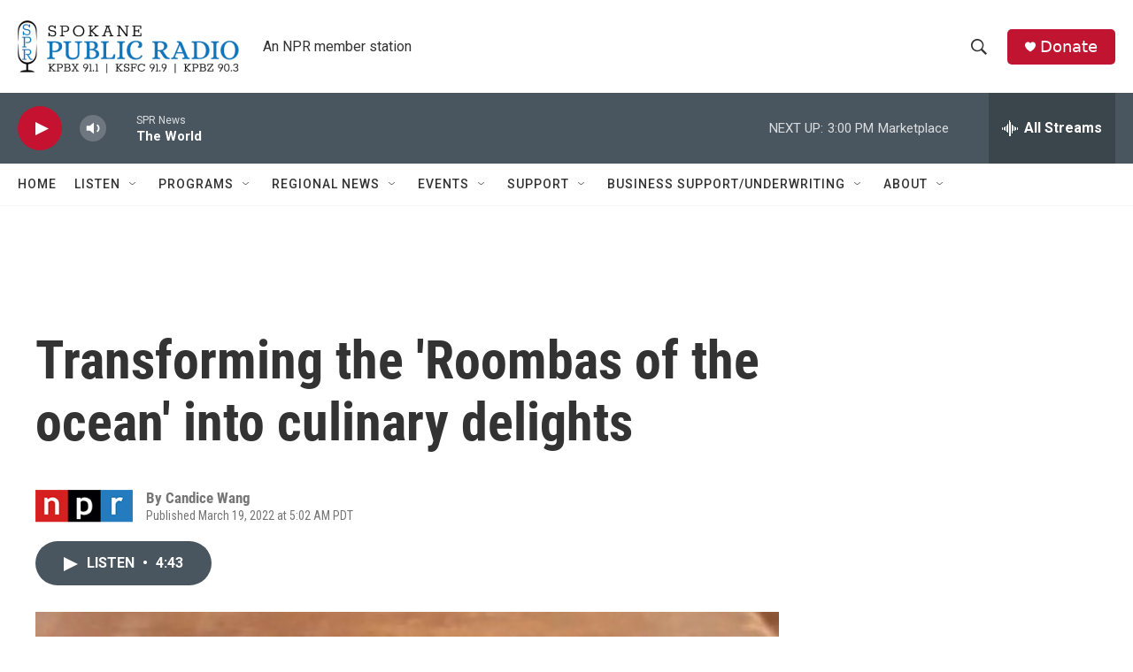

--- FILE ---
content_type: text/html; charset=utf-8
request_url: https://www.google.com/recaptcha/api2/aframe
body_size: 267
content:
<!DOCTYPE HTML><html><head><meta http-equiv="content-type" content="text/html; charset=UTF-8"></head><body><script nonce="H4JrRhCzcK6Dk0G3C5UzCw">/** Anti-fraud and anti-abuse applications only. See google.com/recaptcha */ try{var clients={'sodar':'https://pagead2.googlesyndication.com/pagead/sodar?'};window.addEventListener("message",function(a){try{if(a.source===window.parent){var b=JSON.parse(a.data);var c=clients[b['id']];if(c){var d=document.createElement('img');d.src=c+b['params']+'&rc='+(localStorage.getItem("rc::a")?sessionStorage.getItem("rc::b"):"");window.document.body.appendChild(d);sessionStorage.setItem("rc::e",parseInt(sessionStorage.getItem("rc::e")||0)+1);localStorage.setItem("rc::h",'1769121214180');}}}catch(b){}});window.parent.postMessage("_grecaptcha_ready", "*");}catch(b){}</script></body></html>